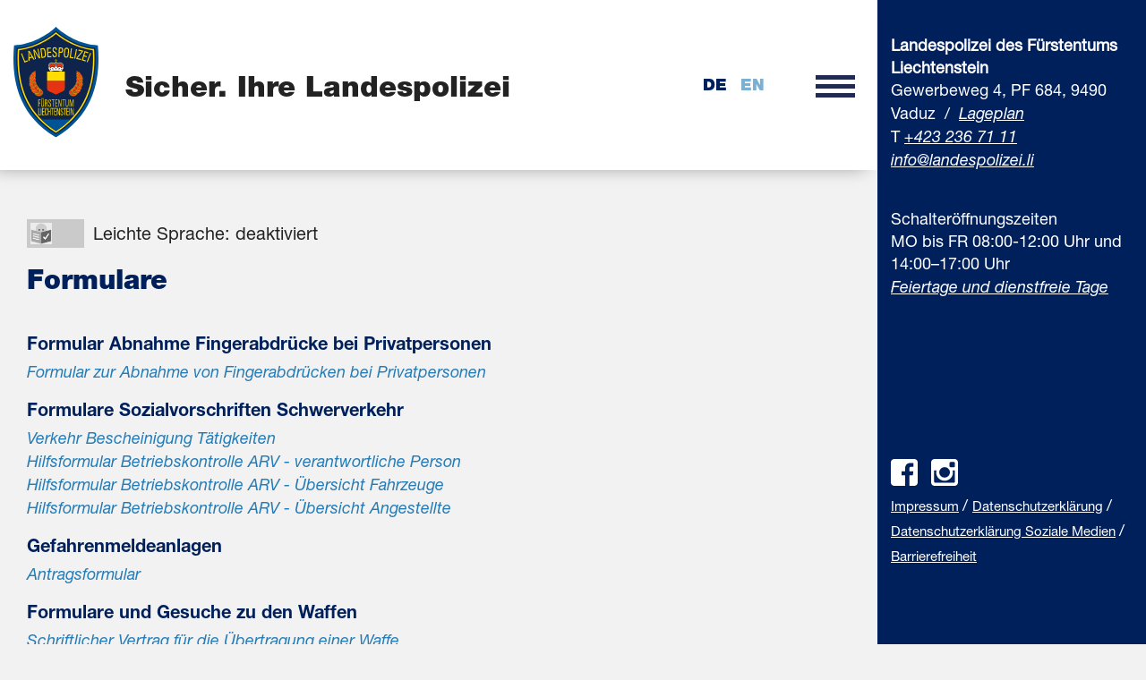

--- FILE ---
content_type: text/html; charset=UTF-8
request_url: https://www.landespolizei.li/informationen/formulare
body_size: 38194
content:
<!doctype html>
<html class="no-js" lang="de" dir="ltr">
<head>
    <meta charset="utf-8">
    <meta http-equiv="x-ua-compatible" content="ie=edge">
    <meta name="viewport" content="width=device-width, initial-scale=1.0, user-scalable=yes">
    

	<meta property="og:site_name" content="Landespolizei des Fürstentums Liechtenstein">
	<meta property="og:locale" content="de_CH">
	<meta property="og:type" content="website">
	<meta property="og:title" content="Formulare">
	<meta property="og:url" content="https://www.landespolizei.li/informationen/formulare">
	
<title>Formulare :: Landespolizei des Fürstentums Liechtenstein</title>

<meta http-equiv="content-type" content="text/html; charset=UTF-8">
<meta name="generator" content="Concrete CMS">
<meta name="msapplication-TileImage" content="https://www.landespolizei.li/application/files/3717/5636/6705/android-icon-144x144.png">
<link rel="shortcut icon" href="https://www.landespolizei.li/application/files/8317/5636/6358/favicon-16x16_1.ico" type="image/x-icon">
<link rel="icon" href="https://www.landespolizei.li/application/files/8317/5636/6358/favicon-16x16_1.ico" type="image/x-icon">
<link rel="apple-touch-icon" href="https://www.landespolizei.li/application/files/2417/5636/6682/apple-icon-57x57.png">
<link rel="canonical" href="https://www.landespolizei.li/informationen/formulare">
<link rel="alternate" hreflang="de-CH" href="https://www.landespolizei.li/informationen/formulare">
<link rel="alternate" hreflang="en-GB" href="https://www.landespolizei.li/en/information-on/forms">
<script type="text/javascript">
    var CCM_DISPATCHER_FILENAME = "/index.php";
    var CCM_CID = 364;
    var CCM_EDIT_MODE = false;
    var CCM_ARRANGE_MODE = false;
    var CCM_IMAGE_PATH = "/concrete/images";
    var CCM_APPLICATION_URL = "https://www.landespolizei.li";
    var CCM_REL = "";
    var CCM_ACTIVE_LOCALE = "de_CH";
    var CCM_USER_REGISTERED = false;
</script>

<style type="text/css" data-area-style-area-handle="Sidebar Text" data-block-style-block-id="2009" data-style-set="61">.ccm-custom-style-container.ccm-custom-style-sidebartext-2009{padding-top:15px}</style><style type="text/css" data-area-style-area-handle="Sidebar Text" data-block-style-block-id="2009" data-style-set="61">.ccm-custom-style-container.ccm-custom-style-sidebartext-2009{padding-top:15px}</style>
<link rel="stylesheet" type="text/css" href="/packages/deepl_assistent/css/deepl-styles.css" />
<script type="text/javascript" src="/concrete/js/jquery.js?ccm_nocache=20f5806bf6d4ca4b8833644e1a8e05f172686cba"></script>
<link href="/concrete/css/fontawesome/all.css?ccm_nocache=20f5806bf6d4ca4b8833644e1a8e05f172686cba" rel="stylesheet" type="text/css" media="all">
<link href="/application/files/cache/css/01bcf902e4f1904f2816a165aefba27c8d18c7e7.css?ccm_nocache=20f5806bf6d4ca4b8833644e1a8e05f172686cba" rel="stylesheet" type="text/css" media="all" data-source="/concrete/css/features/imagery/frontend.css?ccm_nocache=20f5806bf6d4ca4b8833644e1a8e05f172686cba /concrete/css/features/multilingual/frontend.css?ccm_nocache=20f5806bf6d4ca4b8833644e1a8e05f172686cba /concrete/css/features/navigation/frontend.css?ccm_nocache=20f5806bf6d4ca4b8833644e1a8e05f172686cba /application/blocks/easy_language_switcher/view.css?ccm_nocache=20f5806bf6d4ca4b8833644e1a8e05f172686cba /concrete/css/features/social/frontend.css?ccm_nocache=20f5806bf6d4ca4b8833644e1a8e05f172686cba">
<meta name="google-site-verification" content="3MH9kpzVqF6s4a5CyU2Ey84t8FuMmFU1jaGvp3kSxB4" />
<meta name="msvalidate.01" content="93870C4E993A6A94A97E1A3F34F21DDE" />
<link rel="dns-prefetch" href="https://analytics.sitewalk.com/"><meta property ='og:title' content = 'Formulare' /><meta property = 'og:type' content = 'website' /><meta property = 'og:url' content = 'https://www.landespolizei.li/informationen/formulare' /><meta property = 'og:description' content = '' /><meta name='twitter:card' content='summary_large_image' /><meta name='twitter:title' content='Formulare' /><meta name='twitter:description' content='' /><meta property='og:image' content='https://www.landespolizei.li/application/files/cache/thumbnails/landespolizei-sidebar-image-f6b08cc4887c7f05a5d49b04041aec63.jpg' /><meta name='twitter:image' content='https://www.landespolizei.li/application/files/cache/thumbnails/landespolizei-sidebar-image-f6b08cc4887c7f05a5d49b04041aec63.jpg' />	<link rel="preconnect" href="//fast.fonts.net">
	<link rel="dns-prefetch" href="//fast.fonts.net">
	<link rel="preconnect" href="https://fonts.googleapis.com">
	<link rel="dns-prefetch" href="https://fonts.googleapis.com">
    <link rel="stylesheet" href="/application/files/cache/css/sw_default/swSkin.css?ts=1766149525" media="all">

    
</head>


<body class="mac-pc page-id-364 page-name-formulare">

<div class="ccm-page ccm-page-id-364 page-type-page page-template-full">


<div class="swReset">

    <div id="header-wrapper">
        <div id="header-wrapper-inner">
            <div class="row align-middle align-justify">
                <div class="column" style="display: flex; flex-wrap: nowrap; padding-right: 40px;">
                    <div id="logo-wrapper">
                        

    <p><a href="/"><picture><!--[if IE 9]><video style='display: none;'><![endif]--><source srcset="https://www.landespolizei.li/application/files/8215/9583/2984/polizei-logo.svg" media="(min-width: 1200px)" width height="0"><source srcset="https://www.landespolizei.li/application/files/8215/9583/2984/polizei-logo.svg" media="(min-width: 960px)" width height="0"><source srcset="https://www.landespolizei.li/application/files/8215/9583/2984/polizei-logo.svg" width height="0"><!--[if IE 9]></video><![endif]--><img src="https://www.landespolizei.li/application/files/8215/9583/2984/polizei-logo.svg" alt="Liechtensteinische Landespolizei" height="124" width="95"></picture></a></p>

                    </div>
                    <div class="lettering-wrapper">
                        

    <p>Sicher. Ihre Landespolizei</p>

                    </div>
                </div>

				<div id="languages-wrapper" class="column">
                    

    <div class="ccm-block-switch-language-flags">
    		<a href="https://www.landespolizei.li/ccm/frontend/multilingual/switch_language/364/1" title="Deutsch"
		   class="ccm-block-switch-language-active-flag">
            de		</a>
    		<a href="https://www.landespolizei.li/ccm/frontend/multilingual/switch_language/364/492" title="English"
		   class="">
            en		</a>
    </div>
				</div>

                

        <div class="ccm-custom-style-container ccm-custom-style-navigation-233 ccm-block-custom-template-foundation-dropdown show-only-burger"
            >
    

<div class="column">
    <div id="menu-wrapper">
        <ul id="main-navigation" class="dropdown menu align-right" data-dropdown-menu><li class="nav-first"><a href="https://www.landespolizei.li/aktuelles/medienmitteilungen" target="_self" class="nav-first">Aktuelles</a><ul class="menu"><li class="nav-first"><a href="https://www.landespolizei.li/aktuelles/medienmitteilungen" target="_self" class="nav-first">Medienmitteilungen</a></li><li class=""><a href="https://www.landespolizei.li/aktuelles/fahndungen" target="_self" class="">Fahndungen / Vermisste Personen</a></li><li class=""><a href="https://www.landespolizei.li/aktuelles/archiv" target="_self" class="">Archiv</a></li><li class=""><a href="https://www.landespolizei.li/aktuelles/app" target="_self" class="">App Landespolizei</a></li><li class="nav-last"><a href="https://www.landespolizei.li/aktuelles/app-alertswiss" target="_self" class="nav-last">App Alertswiss</a></li></ul></li><li class=""><a href="https://www.landespolizei.li/ueber-uns" target="_self" class="">&Uuml;ber uns</a><ul class="menu"><li class="nav-first"><a href="https://www.landespolizei.li/ueber-uns/vision-und-leitbild" target="_self" class="nav-first">Vision und Leitbild</a></li><li class=""><a href="https://www.landespolizei.li/ueber-uns/verhaltenskodex-landespolizei" target="_self" class="">Verhaltenskodex</a></li><li class=""><a href="https://www.landespolizei.li/ueber-uns/organisation" target="_self" class="">Organisation</a></li><li class=""><a href="https://www.landespolizei.li/ueber-uns/aufgaben" target="_self" class="">Aufgaben</a></li><li class=""><a href="https://www.landespolizei.li/ueber-uns/jahresberichte" target="_self" class="">Jahresberichte</a></li><li class=""><a href="https://www.landespolizei.li/ueber-uns/polizeimuseum" target="_self" class="">Polizeimuseum</a></li><li class=""><a href="https://www.landespolizei.li/ueber-uns/geschichte" target="_self" class="">Geschichte</a></li><li class="nav-last"><a href="https://www.landespolizei.li/ueber-uns/medienbilder" target="_self" class="nav-last">Medienbilder</a></li></ul></li><li class=""><a href="https://www.landespolizei.li/polizeiberuf" target="_self" class="">Polizeiberuf</a><ul class="menu"><li class="nav-first"><a href="https://www.landespolizei.li/polizeiberuf/weg-zur-polizei" target="_self" class="nav-first">Weg zur Polizei</a></li><li class=""><a href="https://www.landespolizei.li/polizeiberuf/sondereinheiten" target="_self" class="">Sondereinheiten</a></li><li class="nav-last"><a href="https://www.landespolizei.li/polizeiberuf/bereitschaftspolizei" target="_self" class="nav-last">Bereitschaftspolizei</a></li></ul></li><li class=""><a href="https://www.landespolizei.li/praevention" target="_self" class="">Pr&auml;vention</a><ul class="menu"><li class="nav-first"><a href="https://www.landespolizei.li/praevention/aktuelle-kampagne" target="_self" class="nav-first">Aktuelle Kampagne</a></li><li class=""><a href="https://www.landespolizei.li/praevention/verkehrspraevention" target="_self" class="">Verkehrspr&auml;vention</a></li><li class=""><a href="https://www.landespolizei.li/praevention/kriminalpraevention" target="_self" class="">Kriminalpr&auml;vention</a></li><li class=""><a href="https://www.landespolizei.li/praevention/gewalt" target="_self" class="">Gewalt</a></li><li class="nav-last"><a href="https://www.landespolizei.li/praevention/broschurenfl-flyer" target="_self" class="nav-last">Brosch&uuml;ren (FL) / Flyer</a></li></ul></li><li class=""><a href="https://www.landespolizei.li/anonymes-hinweisgebersystem" target="_self" class="">Anonymes Hinweisgebersystem</a><ul class="menu"><li class="nav-first nav-last"><a href="https://www.landespolizei.li/anonymes-hinweisgebersystem/weitere-informationen" target="_self" class="nav-first nav-last">Weitere Informationen</a></li></ul></li><li class="nav-path-selected"><a href="https://www.landespolizei.li/informationen/drohnen" target="_self" class="nav-path-selected">Informationen</a><ul class="menu"><li class="nav-first"><a href="https://www.landespolizei.li/informationen/drohnen" target="_self" class="nav-first">Drohnen</a></li><li class=""><a href="https://www.landespolizei.li/informationen/gefahrenmeldeanlagen" target="_self" class="">Gefahrenmeldeanlagen</a></li><li class=""><a href="https://www.landespolizei.li/informationen/sprengstoff-pyrotechnik" target="_self" class="">Sprengstoff / Pyrotechnik</a></li><li class=""><a href="https://www.landespolizei.li/informationen/waffen" target="_self" class="">Waffen</a></li><li class="nav-selected nav-path-selected"><a href="https://www.landespolizei.li/informationen/formulare" target="_self" class="nav-selected nav-path-selected">Formulare</a></li><li class=""><a href="https://www.landespolizei.li/informationen/datenschutz" target="_self" class="">Datenschutz</a></li><li class=""><a href="https://www.landespolizei.li/informationen/schengen-dublin" target="_self" class="">Schengen/Dublin</a></li><li class=""><a href="https://www.landespolizei.li/informationen/eu-fonds" target="_self" class="">Schengen-Fonds</a></li><li class="nav-last"><a href="https://www.landespolizei.li/informationen/videoueberwachung" target="_self" class="nav-last">Video&uuml;berwachung</a></li></ul></li><li class=""><a href="https://www.landespolizei.li/adressen/landespolizei" target="_self" class="">Adressen</a><ul class="menu"><li class="nav-first"><a href="https://www.landespolizei.li/adressen/landespolizei" target="_self" class="nav-first">Landespolizei</a></li><li class=""><a href="https://www.landespolizei.li/adressen/gemeindepolizei" target="_self" class="">Gemeindepolizei</a></li><li class="nav-last"><a href="https://www.landespolizei.li/adressen/rettungsorganisationen" target="_self" class="nav-last">Rettungs- und Hilfsorganisationen</a></li></ul></li><li class=""><a href="https://www.landespolizei.li/notrufnummern" target="_self" class="">Notrufnummern</a></li><li class=""><a href="https://www.landespolizei.li/radar" target="_self" class="">Radar</a></li><li class="nav-last"><a href="https://www.landespolizei.li/kontakt" target="_self" class="nav-last">Kontakt</a></li></ul>    </div>

</div>

<div id="burger-wrapper" data-toggle="offCanvas" role="button" aria-label="Open menu" tabindex="0">
</div>



    </div>
            </div>
        </div>
    </div>
            <div id="fake-header-wrapper"></div>
        <div class="off-canvas-wrapper">
        <div class="off-canvas position-left" id="offCanvas" data-off-canvas data-transition="overlap">
            <div class="close-button show-for-small-only" aria-label="Close menu" data-open>
            </div>
            <div class="row" style="max-width: 100%; width: 100%;">
                <div class="columns medium-12">
                    

    
<ul id="responsive-menu-393" class="vertical menu responsive-menu" data-accordion-menu data-multi-open="false" data-close-on-click="false" data-close-on-click-inside="false"><li class="nav-first nav-dropdown"><a href="https://www.landespolizei.li/aktuelles/medienmitteilungen" target="_self" class=" nav-first nav-dropdown" tabindex="-1"><span aria-hidden="true" class="overlay-link"></span> Aktuelles<span class='accordion-icon'><img src='/application/themes/sw_default/media/menu-arrow.svg' alt='Menu Arrow Icon'></span></a><ul class="menu vertical"><li class="nav-first"><a href="https://www.landespolizei.li/aktuelles/medienmitteilungen" target="_self" class=" nav-first" tabindex="-1"><span aria-hidden="true" class="overlay-link"></span> Medienmitteilungen</a></li><li class=""><a href="https://www.landespolizei.li/aktuelles/fahndungen" target="_self" class=" " tabindex="-1"><span aria-hidden="true" class="overlay-link"></span> Fahndungen / Vermisste Personen</a></li><li class=""><a href="https://www.landespolizei.li/aktuelles/archiv" target="_self" class=" " tabindex="-1"><span aria-hidden="true" class="overlay-link"></span> Archiv</a></li><li class=""><a href="https://www.landespolizei.li/aktuelles/app" target="_self" class=" " tabindex="-1"><span aria-hidden="true" class="overlay-link"></span> App Landespolizei</a></li><li class="nav-last"><a href="https://www.landespolizei.li/aktuelles/app-alertswiss" target="_self" class=" nav-last" tabindex="-1"><span aria-hidden="true" class="overlay-link"></span> App Alertswiss</a></li></ul></li><li class="nav-dropdown"><a href="https://www.landespolizei.li/ueber-uns" target="_self" class=" nav-dropdown" tabindex="-1"><span aria-hidden="true" class="overlay-link"></span> &Uuml;ber uns<span class='accordion-icon'><img src='/application/themes/sw_default/media/menu-arrow.svg' alt='Menu Arrow Icon'></span></a><ul class="menu vertical"><li class="nav-first"><a href="https://www.landespolizei.li/ueber-uns/vision-und-leitbild" target="_self" class=" nav-first" tabindex="-1"><span aria-hidden="true" class="overlay-link"></span> Vision und Leitbild</a></li><li class=""><a href="https://www.landespolizei.li/ueber-uns/verhaltenskodex-landespolizei" target="_self" class=" " tabindex="-1"><span aria-hidden="true" class="overlay-link"></span> Verhaltenskodex</a></li><li class=""><a href="https://www.landespolizei.li/ueber-uns/organisation" target="_self" class=" " tabindex="-1"><span aria-hidden="true" class="overlay-link"></span> Organisation</a></li><li class=""><a href="https://www.landespolizei.li/ueber-uns/aufgaben" target="_self" class=" " tabindex="-1"><span aria-hidden="true" class="overlay-link"></span> Aufgaben</a></li><li class=""><a href="https://www.landespolizei.li/ueber-uns/jahresberichte" target="_self" class=" " tabindex="-1"><span aria-hidden="true" class="overlay-link"></span> Jahresberichte</a></li><li class=""><a href="https://www.landespolizei.li/ueber-uns/polizeimuseum" target="_self" class=" " tabindex="-1"><span aria-hidden="true" class="overlay-link"></span> Polizeimuseum</a></li><li class=""><a href="https://www.landespolizei.li/ueber-uns/geschichte" target="_self" class=" " tabindex="-1"><span aria-hidden="true" class="overlay-link"></span> Geschichte</a></li><li class="nav-last"><a href="https://www.landespolizei.li/ueber-uns/medienbilder" target="_self" class=" nav-last" tabindex="-1"><span aria-hidden="true" class="overlay-link"></span> Medienbilder</a></li></ul></li><li class="nav-dropdown"><a href="https://www.landespolizei.li/polizeiberuf" target="_self" class=" nav-dropdown" tabindex="-1"><span aria-hidden="true" class="overlay-link"></span> Polizeiberuf<span class='accordion-icon'><img src='/application/themes/sw_default/media/menu-arrow.svg' alt='Menu Arrow Icon'></span></a><ul class="menu vertical"><li class="nav-first"><a href="https://www.landespolizei.li/polizeiberuf/weg-zur-polizei" target="_self" class=" nav-first" tabindex="-1"><span aria-hidden="true" class="overlay-link"></span> Weg zur Polizei</a></li><li class=""><a href="https://www.landespolizei.li/polizeiberuf/sondereinheiten" target="_self" class=" " tabindex="-1"><span aria-hidden="true" class="overlay-link"></span> Sondereinheiten</a></li><li class="nav-last"><a href="https://www.landespolizei.li/polizeiberuf/bereitschaftspolizei" target="_self" class=" nav-last" tabindex="-1"><span aria-hidden="true" class="overlay-link"></span> Bereitschaftspolizei</a></li></ul></li><li class="nav-dropdown"><a href="https://www.landespolizei.li/praevention" target="_self" class=" nav-dropdown" tabindex="-1"><span aria-hidden="true" class="overlay-link"></span> Pr&auml;vention<span class='accordion-icon'><img src='/application/themes/sw_default/media/menu-arrow.svg' alt='Menu Arrow Icon'></span></a><ul class="menu vertical"><li class="nav-first"><a href="https://www.landespolizei.li/praevention/aktuelle-kampagne" target="_self" class=" nav-first" tabindex="-1"><span aria-hidden="true" class="overlay-link"></span> Aktuelle Kampagne</a></li><li class=""><a href="https://www.landespolizei.li/praevention/verkehrspraevention" target="_self" class=" " tabindex="-1"><span aria-hidden="true" class="overlay-link"></span> Verkehrspr&auml;vention</a></li><li class=""><a href="https://www.landespolizei.li/praevention/kriminalpraevention" target="_self" class=" " tabindex="-1"><span aria-hidden="true" class="overlay-link"></span> Kriminalpr&auml;vention</a></li><li class=""><a href="https://www.landespolizei.li/praevention/gewalt" target="_self" class=" " tabindex="-1"><span aria-hidden="true" class="overlay-link"></span> Gewalt</a></li><li class="nav-last"><a href="https://www.landespolizei.li/praevention/broschurenfl-flyer" target="_self" class=" nav-last" tabindex="-1"><span aria-hidden="true" class="overlay-link"></span> Brosch&uuml;ren (FL) / Flyer</a></li></ul></li><li class="nav-dropdown"><a href="https://www.landespolizei.li/anonymes-hinweisgebersystem" target="_self" class=" nav-dropdown" tabindex="-1"><span aria-hidden="true" class="overlay-link"></span> Anonymes Hinweisgebersystem<span class='accordion-icon'><img src='/application/themes/sw_default/media/menu-arrow.svg' alt='Menu Arrow Icon'></span></a><ul class="menu vertical"><li class="nav-first nav-last"><a href="https://www.landespolizei.li/anonymes-hinweisgebersystem/weitere-informationen" target="_self" class=" nav-first nav-last" tabindex="-1"><span aria-hidden="true" class="overlay-link"></span> Weitere Informationen</a></li></ul></li><li class="nav-path-selected nav-dropdown"><a href="https://www.landespolizei.li/informationen/drohnen" target="_self" class=" nav-path-selected nav-dropdown" tabindex="-1"><span aria-hidden="true" class="overlay-link"></span> Informationen<span class='accordion-icon'><img src='/application/themes/sw_default/media/menu-arrow.svg' alt='Menu Arrow Icon'></span></a><ul class="menu vertical"><li class="nav-first"><a href="https://www.landespolizei.li/informationen/drohnen" target="_self" class=" nav-first" tabindex="-1"><span aria-hidden="true" class="overlay-link"></span> Drohnen</a></li><li class=""><a href="https://www.landespolizei.li/informationen/gefahrenmeldeanlagen" target="_self" class=" " tabindex="-1"><span aria-hidden="true" class="overlay-link"></span> Gefahrenmeldeanlagen</a></li><li class=""><a href="https://www.landespolizei.li/informationen/sprengstoff-pyrotechnik" target="_self" class=" " tabindex="-1"><span aria-hidden="true" class="overlay-link"></span> Sprengstoff / Pyrotechnik</a></li><li class=""><a href="https://www.landespolizei.li/informationen/waffen" target="_self" class=" " tabindex="-1"><span aria-hidden="true" class="overlay-link"></span> Waffen</a></li><li class="nav-selected nav-path-selected"><a href="https://www.landespolizei.li/informationen/formulare" target="_self" class=" nav-selected nav-path-selected" tabindex="-1"><span aria-hidden="true" class="overlay-link"></span> Formulare</a></li><li class=""><a href="https://www.landespolizei.li/informationen/datenschutz" target="_self" class=" " tabindex="-1"><span aria-hidden="true" class="overlay-link"></span> Datenschutz</a></li><li class=""><a href="https://www.landespolizei.li/informationen/schengen-dublin" target="_self" class=" " tabindex="-1"><span aria-hidden="true" class="overlay-link"></span> Schengen/Dublin</a></li><li class=""><a href="https://www.landespolizei.li/informationen/eu-fonds" target="_self" class=" " tabindex="-1"><span aria-hidden="true" class="overlay-link"></span> Schengen-Fonds</a></li><li class="nav-last"><a href="https://www.landespolizei.li/informationen/videoueberwachung" target="_self" class=" nav-last" tabindex="-1"><span aria-hidden="true" class="overlay-link"></span> Video&uuml;berwachung</a></li></ul></li><li class="nav-dropdown"><a href="https://www.landespolizei.li/adressen/landespolizei" target="_self" class=" nav-dropdown" tabindex="-1"><span aria-hidden="true" class="overlay-link"></span> Adressen<span class='accordion-icon'><img src='/application/themes/sw_default/media/menu-arrow.svg' alt='Menu Arrow Icon'></span></a><ul class="menu vertical"><li class="nav-first"><a href="https://www.landespolizei.li/adressen/landespolizei" target="_self" class=" nav-first" tabindex="-1"><span aria-hidden="true" class="overlay-link"></span> Landespolizei</a></li><li class=""><a href="https://www.landespolizei.li/adressen/gemeindepolizei" target="_self" class=" " tabindex="-1"><span aria-hidden="true" class="overlay-link"></span> Gemeindepolizei</a></li><li class="nav-last"><a href="https://www.landespolizei.li/adressen/rettungsorganisationen" target="_self" class=" nav-last" tabindex="-1"><span aria-hidden="true" class="overlay-link"></span> Rettungs- und Hilfsorganisationen</a></li></ul></li><li class=""><a href="https://www.landespolizei.li/notrufnummern" target="_self" class=" " tabindex="-1"><span aria-hidden="true" class="overlay-link"></span> Notrufnummern</a></li><li class=""><a href="https://www.landespolizei.li/radar" target="_self" class=" " tabindex="-1"><span aria-hidden="true" class="overlay-link"></span> Radar</a></li><li class="nav-last"><a href="https://www.landespolizei.li/kontakt" target="_self" class=" nav-last" tabindex="-1"><span aria-hidden="true" class="overlay-link"></span> Kontakt</a></li></ul>
                    <div class="columns off-canvas-footer show-for-small-only">
                        

<div class="row medium-unstack"><div class="medium-12 columns">    <ul class="nav"><li class=""><a href="https://www.landespolizei.li/impressum" target="_self" class="">Impressum</a></li><li class=""><a href="https://www.landespolizei.li/footernavigation/datenschutz" target="_self" class="">Datenschutzerkl&auml;rung</a></li><li class=""><a href="https://www.landespolizei.li/footernavigation/datenschutzerklaerung-soziale-medien" target="_self" class="">Datenschutzerkl&auml;rung Soziale Medien</a></li><li class=""><a href="https://www.landespolizei.li/footernavigation/barrierefreiheit" target="_self" class="">Barrierefreiheit</a></li></ul>
</div></div>                    </div>
                </div>
            </div>
        </div>

        <div class="off-canvas-content" data-off-canvas-content>
            <div class="all-except-footer"> <!-- this div is closed on footer element -->

                                <div id="plain-language" class="">
                    <div class="column full-container">
                        

<div class="row medium-unstack"><div class="medium-12 columns">    
<div id="easy-language-switcher-1217" class="easy-language-switcher">
	<div class="switch">
		<input class="switch-input" type="checkbox"
			   id="exampleSwitch1217"
			   name="exampleSwitch1217" >
		<label class="switch-paddle" for="exampleSwitch1217">
			<span class="show-for-sr">Leichte Sprache: deaktiviert</span>
		</label>
	</div>
	<div class="switch-label">
		Leichte Sprache: deaktiviert	</div>

	<script type="text/javascript">
        $(function () {
            $('#easy-language-switcher-1217 .switch-input').change(function (e) {
                e.preventDefault();
                if ($(this).is(':checked')) {
                    window.location.href = 'https://www.landespolizei.li/informationen/formulare/show_easy_content/1217';
                } else {
                    window.location.href = 'https://www.landespolizei.li/informationen/formulare/show_regular_content/1217';
                }
            })
        });
	</script>

</div>



</div></div>                    </div>
                </div>

<main>
	<div id="main-wrapper" class="hyphenate">
		<div class="column full-container" style="margin: 0 auto;">
			

<div class="row medium-unstack"><div class="medium-12 columns">    <div class="row medium-unstack"><div class="columns medium-12"></div></div>
</div></div>		</div>
		<div class="column" style="margin: 0 auto;">
			

<div class="row medium-unstack"><div class="medium-12 columns">    <h1  class="ccm-block-page-title page-title">Formulare</h1>
</div></div>

<div class="row medium-unstack"><div class="medium-12 columns">    <h2>Formular Abnahme Fingerabdr&uuml;cke bei Privatpersonen</h2>

<h2><a href="/download_file/view/115">Formular zur Abnahme von Fingerabdr&uuml;cken bei Privatpersonen</a><br />
<br />
Formulare Sozialvorschriften Schwerverkehr</h2>

<h2><a href="/download_file/view/118" target="_blank">Verkehr Bescheinigung T&auml;tigkeiten</a><br />
<a href="/download_file/view/119" target="_blank">Hilfsformular Betriebskontrolle ARV - verantwortliche Person</a><br />
<a href="/download_file/view/117" target="_blank">Hilfsformular Betriebskontrolle ARV - &Uuml;bersicht Fahrzeuge</a><br />
<a href="/download_file/view/116">Hilfsformular Betriebskontrolle ARV - &Uuml;bersicht Angestellte</a><br />
<br />
Gefahrenmeldeanlagen</h2>

<h2><a href="https://www.landespolizei.li/download_file/view/114/364" target="_blank">Antragsformular</a><br />
<br />
Formulare und Gesuche zu den Waffen</h2>

<p><a href="/download_file/view/136" target="_blank">Schriftlicher Vertrag f&uuml;r die &Uuml;bertragung einer Waffe</a><br />
<a href="/download_file/view/134" target="_blank">Gesuch Waffenerwerbsschein</a><br />
<a href="/download_file/view/130" target="_blank">Gesuch Waffentragbewilligung</a><br />
<a href="/download_file/view/128" target="_blank">Gesuch Ausnahmebewilligung f&uuml;r bestimmte Staatsangeh&ouml;rige</a><br />
<a href="/download_file/view/133" target="_blank">Gesuch Ausnahmebewilligung f&uuml;r eine verbotene Waffe und verbotenes Waffenzubeh&ouml;r</a><br />
<a href="/download_file/view/131" target="_blank">Gesuch Europ&auml;ischer Feuerwaffenpass</a><br />
<a href="/download_file/view/132" target="_blank">Gesuch Begleitschein</a><br />
<a href="/download_file/view/135" target="_blank">Formular Nachmeldung Waffen</a><br />
<a href="/download_file/view/129" target="_blank">Formular zur Einfuhr von Waffen aus CH nach FL</a></p>

<h2><br />
Formulare und Gesuche zu Sprengstoff / Pyrotechnik</h2>

<p><a href="/download_file/view/125" target="_blank">Merkblatt zur Verkaufsbewilligung</a><br />
<a href="/download_file/view/123" target="_blank">Gesuch f&uuml;r den Verkauf von Feuerwerksk&ouml;rpern der Kategorie F2 und F3 im Detailhandel</a><br />
<a href="/download_file/view/122" target="_blank">Gesuch Erwerbsschein Pyrotechnik</a><br />
<a href="/download_file/view/124" target="_blank">Gesuch Erwerbsschein Sprengmittel</a></p>

<p>&nbsp;</p>

</div></div>		</div>
	</div>
			<div class="column breadcrumb" style="margin: 0 auto;">
			

<div class="row medium-unstack"><div class="medium-12 columns">    


<ul class="breadcrumbs align-right">
    <li class="parent-link ">
                                    <span class="parent-link-inactive">Informationen</span>
                        </li>


<li class="nav-first"><a href="https://www.landespolizei.li/informationen/drohnen" target="_self" class="nav-first">Drohnen</a></li><li class=""><a href="https://www.landespolizei.li/informationen/gefahrenmeldeanlagen" target="_self" class="">Gefahrenmeldeanlagen</a></li><li class=""><a href="https://www.landespolizei.li/informationen/sprengstoff-pyrotechnik" target="_self" class="">Sprengstoff / Pyrotechnik</a></li><li class=""><a href="https://www.landespolizei.li/informationen/waffen" target="_self" class="">Waffen</a></li><li class="nav-selected nav-path-selected"><a href="https://www.landespolizei.li/informationen/formulare" target="_self" class="nav-selected nav-path-selected">Formulare</a></li><li class=""><a href="https://www.landespolizei.li/informationen/datenschutz" target="_self" class="">Datenschutz</a></li><li class=""><a href="https://www.landespolizei.li/informationen/schengen-dublin" target="_self" class="">Schengen/Dublin</a></li><li class=""><a href="https://www.landespolizei.li/informationen/eu-fonds" target="_self" class="">Schengen-Fonds</a></li><li class="nav-last"><a href="https://www.landespolizei.li/informationen/videoueberwachung" target="_self" class="nav-last">Video&uuml;berwachung</a></li></ul>





</div></div>		</div>
	</main>
<div class="sidebar">
	<div class="sidebar-inner-wrapper">
		<div class="sidebar-image" style="background-image: url(https://www.landespolizei.li/application/files/cache/thumbnails/landespolizei-sidebar-image-44c9cf9a9c7a36fad5aa62b955362a08.jpg)">
		</div>
		<div class="text-wrapper">
			<div class="sidebar-text">
				

<div class="row medium-unstack"><div class="medium-12 columns">        <div class="ccm-custom-style-container ccm-custom-style-sidebartext-2009"
            >
    <p><strong>Landespolizei des F&uuml;rstentums Liechtenstein</strong><br />
Gewerbeweg 4, PF 684, 9490 Vaduz&nbsp; /&nbsp;&nbsp;<a href="/kontakt">Lageplan</a><br />
T <a href="tel:+4232367111">+423 236 71 11</a><br />
<a class="obfuscated-link" href="#MAIL:&#105;&#110;&#102;&#111;&#40;&#97;&#116;&#41;&#108;&#97;&#110;&#100;&#101;&#115;&#112;&#111;&#108;&#105;&#122;&#101;&#105;&#46;&#108;&#105;"><span class="obfuscated-link-text">&#105;&#110;&#102;&#111;&#40;&#97;&#116;&#41;&#108;&#97;&#110;&#100;&#101;&#115;&#112;&#111;&#108;&#105;&#122;&#101;&#105;&#46;&#108;&#105;</span></a></p>

<p><br />
Schalter&ouml;ffnungszeiten<br />
MO bis FR&nbsp;08:00-12:00 Uhr und 14:00&ndash;17:00 Uhr<br />
<a href="https://www.llv.li/serviceportal2/amtsstellen/amt-fuer-personal-und-organisation/feiertage-und-dienstfreie-tage-llv.pdf" target="_blank">Feiertage und dienstfreie Tage</a></p>

<p>&nbsp;</p>

<p>&nbsp;</p>

<p>&nbsp;</p>

<p>&nbsp;</p>

</div></div>    </div>


<div class="row medium-unstack"><div class="medium-12 columns">    
<div id="ccm-block-social-links423" class="ccm-block-social-links">
    <ul class="list-inline">
                <li class="list-inline-item">
                <a target="_blank" rel="noopener noreferrer" href="https://www.facebook.com/LapoFL"
                    aria-label="Polizei Facebook"><i class="fa-fa-polizei-facebook" aria-hidden="true" title="Polizei Facebook"></i></a>
            </li>
                    <li class="list-inline-item">
                <a target="_blank" rel="noopener noreferrer" href="https://www.instagram.com/landespolizei_fl/"
                    aria-label="Polizei Instagram"><i class="fa-fa-polizei-instagram" aria-hidden="true" title="Polizei Instagram"></i></a>
            </li>
            </ul>
</div>

</div></div>			</div>
			<div class="sidebar-footer">
				

<div class="row medium-unstack"><div class="medium-12 columns">        <div class="ccm-custom-style-container ccm-custom-style-sidebarfooter-906 sidebar-nav"
            >
    <ul class="nav"><li class=""><a href="https://www.landespolizei.li/impressum" target="_self" class="">Impressum</a></li><li class=""><a href="https://www.landespolizei.li/footernavigation/datenschutz" target="_self" class="">Datenschutzerkl&auml;rung</a></li><li class=""><a href="https://www.landespolizei.li/footernavigation/datenschutzerklaerung-soziale-medien" target="_self" class="">Datenschutzerkl&auml;rung Soziale Medien</a></li><li class=""><a href="https://www.landespolizei.li/footernavigation/barrierefreiheit" target="_self" class="">Barrierefreiheit</a></li></ul>
</div></div>    </div>
			</div>
		</div>
	</div>
</div>
</div> <!--this is the enclosure of .all-except-footer div in header element-->


<div id="footer-wrapper">
    <div class="row">
        

        <div class="ccm-custom-style-container ccm-custom-style-sidebartext-2009"
            >
    <p><strong>Landespolizei des F&uuml;rstentums Liechtenstein</strong><br />
Gewerbeweg 4, PF 684, 9490 Vaduz&nbsp; /&nbsp;&nbsp;<a href="/kontakt">Lageplan</a><br />
T <a href="tel:+4232367111">+423 236 71 11</a><br />
<a class="obfuscated-link" href="#MAIL:&#105;&#110;&#102;&#111;&#40;&#97;&#116;&#41;&#108;&#97;&#110;&#100;&#101;&#115;&#112;&#111;&#108;&#105;&#122;&#101;&#105;&#46;&#108;&#105;"><span class="obfuscated-link-text">&#105;&#110;&#102;&#111;&#40;&#97;&#116;&#41;&#108;&#97;&#110;&#100;&#101;&#115;&#112;&#111;&#108;&#105;&#122;&#101;&#105;&#46;&#108;&#105;</span></a></p>

<p><br />
Schalter&ouml;ffnungszeiten<br />
MO bis FR&nbsp;08:00-12:00 Uhr und 14:00&ndash;17:00 Uhr<br />
<a href="https://www.llv.li/serviceportal2/amtsstellen/amt-fuer-personal-und-organisation/feiertage-und-dienstfreie-tage-llv.pdf" target="_blank">Feiertage und dienstfreie Tage</a></p>

<p>&nbsp;</p>

<p>&nbsp;</p>

<p>&nbsp;</p>

<p>&nbsp;</p>

    </div>


    
<div id="ccm-block-social-links423" class="ccm-block-social-links">
    <ul class="list-inline">
                <li class="list-inline-item">
                <a target="_blank" rel="noopener noreferrer" href="https://www.facebook.com/LapoFL"
                    aria-label="Polizei Facebook"><i class="fa-fa-polizei-facebook" aria-hidden="true" title="Polizei Facebook"></i></a>
            </li>
                    <li class="list-inline-item">
                <a target="_blank" rel="noopener noreferrer" href="https://www.instagram.com/landespolizei_fl/"
                    aria-label="Polizei Instagram"><i class="fa-fa-polizei-instagram" aria-hidden="true" title="Polizei Instagram"></i></a>
            </li>
            </ul>
</div>


        

        <div class="ccm-custom-style-container ccm-custom-style-sidebarfooter-906 sidebar-nav"
            >
    <ul class="nav"><li class=""><a href="https://www.landespolizei.li/impressum" target="_self" class="">Impressum</a></li><li class=""><a href="https://www.landespolizei.li/footernavigation/datenschutz" target="_self" class="">Datenschutzerkl&auml;rung</a></li><li class=""><a href="https://www.landespolizei.li/footernavigation/datenschutzerklaerung-soziale-medien" target="_self" class="">Datenschutzerkl&auml;rung Soziale Medien</a></li><li class=""><a href="https://www.landespolizei.li/footernavigation/barrierefreiheit" target="_self" class="">Barrierefreiheit</a></li></ul>
    </div>
    </div>
    <div class="row align-center ">

        
            </div>
</div>

<div id="scroll-to-top" class="scroll-to-top-js">
</div>

</div>
</div>


</div>
</div>

<script type="text/javascript">
 var _paq = _paq || [];
 // tracker methods like "setCustomDimension" should be called before "trackPageView"
 _paq.push(['trackPageView']);
 _paq.push(['enableLinkTracking']);
 (function() {
 var u="https://analytics.sitewalk.com/";
 _paq.push(['setTrackerUrl', u+'piwik.php']);
 _paq.push(['setSiteId', '3']);
 var d=document, g=d.createElement('script'), s=d.getElementsByTagName('script')[0];
 g.type='text/javascript'; g.async=true; g.defer=true; g.src=u+'piwik.js'; s.parentNode.insertBefore(g,s);
 })();
</script><script src="/packages/deepl_assistent/js/deepl.js"></script>
<script type="text/javascript" src="/application/files/cache/js/18b49a7dbbb157b4a493a96b18328a77c7752be5.js?ccm_nocache=20f5806bf6d4ca4b8833644e1a8e05f172686cba" data-source="/packages/automatic_email_obfuscator/js/email_deobfuscator_html.js?ccm_nocache=31599f156d0407640a2414d7e34a20e40375cf99 /application/js/foundation.min.js?ccm_nocache=20f5806bf6d4ca4b8833644e1a8e05f172686cba /concrete/js/features/imagery/frontend.js?ccm_nocache=20f5806bf6d4ca4b8833644e1a8e05f172686cba /concrete/js/features/multilingual/frontend.js?ccm_nocache=20f5806bf6d4ca4b8833644e1a8e05f172686cba /concrete/js/features/navigation/frontend.js?ccm_nocache=20f5806bf6d4ca4b8833644e1a8e05f172686cba"></script>
<script src="/application/themes/sw_default/js/app.js"></script>
<script async src="/application/themes/sw_default/js/Hyphenator.js" type="text/javascript"></script>



</body>
</html>


--- FILE ---
content_type: text/css
request_url: https://www.landespolizei.li/packages/deepl_assistent/css/deepl-styles.css
body_size: -191
content:

.deepl-btn {
  height: 100%;
  display: flex !important;column-gap: 5px;
  align-items: center;
}

--- FILE ---
content_type: image/svg+xml
request_url: https://www.landespolizei.li/application/themes/sw_default/media/menu-arrow.svg
body_size: -5
content:
<svg xmlns="http://www.w3.org/2000/svg" viewBox="0 0 20.16 11.03"><defs><style>.cls-1{fill:#a0a0a0;}</style></defs><title>Element 1</title><g id="Ebene_2" data-name="Ebene 2"><g id="Ebene_1-2" data-name="Ebene 1"><polygon class="cls-1" points="19.21 0 10.08 9.13 0.95 0 0 0.95 10.08 11.03 20.16 0.95 19.21 0"/></g></g></svg>

--- FILE ---
content_type: image/svg+xml
request_url: https://www.landespolizei.li/application/files/8215/9583/2984/polizei-logo.svg
body_size: 22197
content:
<?xml version="1.0"?>
<svg xmlns="http://www.w3.org/2000/svg" viewBox="0 0 229.88 298.55"><defs><style>.cls-1{fill:#005496;}.cls-2{fill:#0f244c;}.cls-3{fill:#1d1d1b;}.cls-13,.cls-4,.cls-6{fill:#fd0;}.cls-5{fill:#fff;}.cls-13,.cls-6,.cls-7{stroke:#1d1d1b;}.cls-6,.cls-7{stroke-width:0.32px;}.cls-10,.cls-7,.cls-9{fill:#e63312;}.cls-11,.cls-12,.cls-8{fill:none;}.cls-10,.cls-11,.cls-12{stroke:#fd0;}.cls-10{stroke-miterlimit:3;}.cls-10,.cls-12{stroke-width:0.68px;}.cls-11,.cls-12{stroke-miterlimit:7;}.cls-11{stroke-width:0.5px;}.cls-13{stroke-width:0.33px;}</style></defs><g id="Ebene_2" data-name="Ebene 2"><g id="Ebene_1-2" data-name="Ebene 1"><path class="cls-1" d="M115.1.16c22,21.45,65.83,48.16,113.13,49.78,6.35,73.5-.66,182-113.18,248.55l-.11.06-.13-.07C2.31,231.93-4.7,123.44,1.65,49.94,49,48.32,92.76,21.61,114.78.15l.16-.15Z"/><path class="cls-2" d="M114.94,10.23C138,30.68,177.7,53.43,221.17,57c.76,10.63,1.14,20.05,1.14,28.74,0,93-35.12,159.77-107.37,204C42.69,245.47,7.56,178.72,7.56,85.7,7.56,77,7.94,67.59,8.71,57,52.17,53.43,91.88,30.68,114.94,10.23Z"/><path class="cls-3" d="M139.38,163.16V121.64a1.74,1.74,0,0,1,.41-1.28H130.3a3.59,3.59,0,0,0,1.49-1.48c.18-.3,1.14-2.11,2.07-3.86l1.45-2.7a2,2,0,0,1,1.48-1c.61,0,.53-.51.23-.73l-.05,0a9,9,0,0,0-2.7-1.56,1.42,1.42,0,0,0,.74-1.24,1.4,1.4,0,0,0-.38-.92,1.38,1.38,0,0,0,.34-2.45,1.4,1.4,0,0,0,.66-1.17,1.43,1.43,0,0,0-1-1.33,1.4,1.4,0,0,0-1.07-2.32h0a1.28,1.28,0,0,0,.1-.43,1.43,1.43,0,0,0-1.42-1.43,1.38,1.38,0,0,0-.49.1,1.41,1.41,0,0,0-1.42-1.39,1.39,1.39,0,0,0-.85.31,1.43,1.43,0,0,0-1.34-1,1.4,1.4,0,0,0-1.09.53,1.39,1.39,0,0,0-2.41,0,1.39,1.39,0,0,0-2.38.31A1.36,1.36,0,0,0,120,97a1.35,1.35,0,0,0-2.26.49,1.28,1.28,0,0,0-.86-.36h-.11a2.23,2.23,0,0,0-1.81-3.53,2.24,2.24,0,0,0-2.24,2.23,2.16,2.16,0,0,0,.43,1.3H113a1.28,1.28,0,0,0-.86.36,1.42,1.42,0,0,0-1.3-.91,1.43,1.43,0,0,0-1,.42,1.36,1.36,0,0,0-2.27-.45,1.4,1.4,0,0,0-1.28-.85,1.43,1.43,0,0,0-1.1.54,1.39,1.39,0,0,0-2.41,0,1.38,1.38,0,0,0-2.42.47,1.4,1.4,0,0,0-2.28,1.08,1.38,1.38,0,0,0-.49-.1,1.43,1.43,0,0,0-1.42,1.43,1.28,1.28,0,0,0,.1.43h0a1.4,1.4,0,0,0-1.08,2.32,1.42,1.42,0,0,0-1,1.33,1.39,1.39,0,0,0,.65,1.17,1.39,1.39,0,0,0,.34,2.45,1.39,1.39,0,0,0-.37.92A1.41,1.41,0,0,0,95.6,109a9,9,0,0,0-2.7,1.56l-.05,0c-.3.22-.38.69.23.73a2,2,0,0,1,1.49,1L96,115c.93,1.75,1.89,3.56,2.07,3.86a3.59,3.59,0,0,0,1.49,1.48H90.08a1.74,1.74,0,0,1,.41,1.28V163.8c0,4.06,0,7.89,4.76,10.3l18.23,8.42a3.92,3.92,0,0,1,1.46,1,3.53,3.53,0,0,1,1.49-1l18.18-8.42c4.8-2.41,4.79-6.24,4.77-10.3Z"/><path class="cls-4" d="M113.76,15.69l-.64.53C102.58,25,64.29,53.88,14.3,59.73L11.93,60l-.15,2.38C11.24,71.16,11,78.79,11,85.7c0,90.27,33.51,155.37,102.44,199l1.53,1,1.53-1C185.4,241.07,218.91,176,218.91,85.7c0-6.93-.27-14.55-.82-23.31L218,60l-2.37-.28c-50-5.85-88.28-34.78-98.82-43.51l-1.82-1.5Zm1.18,3.83c11.33,9.29,49.58,37.72,99.49,43.79.52,8.38.77,15.73.77,22.39,0,88.7-32.81,152.67-100.26,195.57C47.49,238.36,14.68,174.39,14.68,85.7c0-6.65.25-14,.77-22.39C65.35,57.24,103.6,28.81,114.94,19.52Z"/><path class="cls-1" d="M154.4,249.89a230.12,230.12,0,0,1-39.47,31.38,230.33,230.33,0,0,1-39.49-31.39Z"/><path class="cls-4" d="M67.19,215.63V196.41h5.93v1.73H68.71v6.56h4.17v1.72H68.71v9.21Z"/><path class="cls-4" d="M78,195.18H76.44v-2.79H78Zm2.91,0H79.36v-2.79h1.51Z"/><path class="cls-4" d="M86.85,206.41v9.22H85.33V196.41h4.13c2.12,0,2.84,2.4,2.84,4.8s-.76,4-2.16,4.41v0c1.36.34,1.84,1.1,1.92,4.92,0,.84.2,3.85.44,5H90.9c-.44-1.32-.32-4.23-.44-6.77-.16-2.37-1.32-2.45-1.84-2.45Zm0-1.73h2.29c1.08,0,1.6-1.54,1.6-3.19,0-1.4-.44-3.34-1.6-3.34H86.85Z"/><path class="cls-4" d="M96,209.91v.56c0,2.61.61,3.89,2,3.89,1.2,0,2.12-1.28,2.12-3.59,0-4.8-5.36-4.07-5.36-9.86,0-3.6,1.52-4.91,3.52-4.91,2.16,0,3.41,1.72,3.29,5.6h-1.5c0-2.08-.2-4.12-1.86-4.12-1.31,0-1.89,1.32-1.89,3.82,0,4.06,5.48,4,5.48,9.49,0,4.07-2.22,5.23-3.84,5.23-3.52,0-3.52-4.28-3.48-6.11Z"/><path class="cls-4" d="M111,196.41v1.73h-3.12v17.49H106.4V198.14h-3.13v-1.73Z"/><path class="cls-4" d="M112.93,215.63V196.41h6.12v1.73h-4.6v6.56h4.28v1.68h-4.28v7.51h4.72v1.74Z"/><path class="cls-4" d="M129.74,196.41v19.22h-2.08L123,199h0v16.66h-1.37V196.41h2.17l4.6,16.46h0V196.41Z"/><path class="cls-4" d="M139.52,196.41v1.72h-3.13v17.5h-1.52v-17.5h-3.16v-1.72Z"/><path class="cls-4" d="M141.32,196.41h1.56v12.66c0,4.21.8,5.27,2.2,5.27s2.25-1.06,2.25-5.27V196.41h1.52V208.6c0,5.33-1,7.43-3.77,7.43s-3.76-2.1-3.76-7.43Z"/><path class="cls-4" d="M74.8,196.41h1.56v12.66c0,4.21.8,5.27,2.2,5.27s2.25-1.06,2.25-5.27V196.41h1.52V208.6c0,5.33-1,7.43-3.77,7.43s-3.76-2.1-3.76-7.43Z"/><path class="cls-4" d="M153.25,215.63h-1.44V196.41h2.48l3,16.14h0l3-16.14h2.52v19.22h-1.52v-17.1h0L158,215.63h-1.44l-3.29-17.1h0Z"/><path class="cls-4" d="M128.78,232.89v.56c0,2.61.6,3.9,2,3.9,1.2,0,2.12-1.29,2.12-3.59,0-4.8-5.36-4.08-5.36-9.87,0-3.6,1.52-4.91,3.52-4.91,2.16,0,3.4,1.72,3.28,5.61h-1.49c0-2.09-.21-4.13-1.86-4.13-1.31,0-1.89,1.32-1.89,3.82,0,4.06,5.47,4,5.47,9.5,0,4.06-2.22,5.22-3.83,5.22-3.52,0-3.52-4.28-3.48-6.11Z"/><path class="cls-4" d="M67.19,238.6V219.37h1.52v17.49h4.36v1.74Z"/><path class="cls-4" d="M75.59,238.6H74.07V219.37h1.52Z"/><path class="cls-4" d="M77.47,238.6V219.37h6.15v1.74H79v6.57H83.3v2.15H79v7h4.68v1.74Z"/><path class="cls-4" d="M86.36,233.46c0,3.46,1.14,3.87,1.9,3.87s1.9-.39,1.9-3.84h1.6c0,4.26-1.55,5.41-3.49,5.41s-3.47-1.14-3.47-5.41v-9.14c0-4.28,1.59-5.41,3.47-5.41s3.48,1.15,3.49,5.41h-1.6c0-3.45-1.08-3.84-1.9-3.84s-1.9.41-1.9,3.87Z"/><path class="cls-4" d="M93.38,238.6V219.37H94.9v8.31h4.16v-8.31h1.52V238.6H99.06v-9.23H94.9v9.23Z"/><path class="cls-4" d="M109.22,219.37v1.72H106.1V238.6h-1.52V221.09h-3.12v-1.72Z"/><path class="cls-4" d="M110,238.6V219.37h6.16v1.72H111.5v6.59h4.28v1.72H111.5v7.45h4.72v1.75Z"/><path class="cls-4" d="M125.66,219.37V238.6h-2.08l-4.68-16.68h0V238.6H117.5V219.37h2.16l4.64,16.44h0V219.37Z"/><path class="cls-4" d="M142.66,219.37v1.72h-3.12V238.6H138V221.09h-3.16v-1.72Z"/><path class="cls-4" d="M143.42,238.6V219.37h6.12v1.72h-4.6v6.59h4.28v1.69h-4.28v7.51h4.72v1.72Z"/><path class="cls-4" d="M152.82,238.6H151.3V219.37h1.52Z"/><path class="cls-4" d="M162.85,219.37V238.6h-2l-4.71-16.68h0V238.6H154.7V219.37h2.16l4.63,16.44h0V219.37Z"/><path class="cls-4" d="M30,96.56l-9.48-24.2,2.49-1L31.4,92.93l7.11-2.79,1.05,2.67Z"/><path class="cls-4" d="M40.16,65.49l3.22-.93L57,87.74l-2.85.81L51,83,43.3,85.17l.16,6.39-2.58.72ZM42.53,68l0,0,.64,14.22,6.39-1.81Z"/><path class="cls-4" d="M67.48,59.22l5,25.51-3.53.68L56.55,64.87h-.08L60.81,87l-2.33.46L53.5,62l3.7-.72L69.37,81.52l.08,0L65.19,59.66Z"/><path class="cls-4" d="M72.91,58.37l6.31-.78a5.53,5.53,0,0,1,6.07,3.23c1.08,2.09,1.8,7.23,1.88,8,.69,5.5.69,8.73,0,10.56-.85,2.35-2.78,3.7-6.39,4.16l-4.74.58ZM78.34,81l2.49-.32c3.65-.45,4.78-2.33,4-8.32l-.64-5.22c-.64-5.23-2.17-7-4.9-6.65l-3.45.42Z"/><path class="cls-4" d="M92.19,82.4,90.5,56.45l10.69-.68.2,2.85-8,.54.52,8.34,7.48-.49.2,2.86-7.47.5.6,9,8.19-.54.2,2.87Z"/><path class="cls-4" d="M107.89,73.8v.77c0,3.53,1.85,4.62,3.54,4.58,2.13,0,3.7-1.17,3.66-4.26-.08-5.75-9.4-5-9.53-12.78-.08-4.62,2.54-7.11,6-7.15,3.78,0,6,2.21,5.87,7.52l-2.78,0c0-2.85-.76-4.7-3.25-4.66-1.61,0-3.21,1-3.13,3.86,0,5.73,9.36,4.76,9.48,13,.08,5.48-2.9,7.29-6.35,7.33-6.11.16-6.19-5.71-6.19-8.2Z"/><path class="cls-4" d="M121.72,81.48l1-26,6.19.23c2.77.12,5.7,1.52,5.5,7.63-.24,5.9-3.94,7-6.11,6.91l-3.45-.14-.44,11.43Zm3.17-14.22,2.93.09c1.09,0,3.7-.22,3.82-4.27s-2.17-4.46-2.77-4.46l-3.66-.14Z"/><path class="cls-4" d="M136.38,72.56l.8-8.48c.44-5.18,2.85-8.27,7.27-7.87s6.19,3.87,5.75,9l-.8,8.49c-.65,7.17-3,9.83-7.4,9.42S135.74,79.75,136.38,72.56Zm10.32,1.08.81-8.76C148,59.48,145,59,144.21,59s-3.85-.18-4.34,5.24l-.8,8.76c-.52,5.66.68,7.21,3.17,7.43S146.18,79.31,146.7,73.64Z"/><path class="cls-4" d="M151.93,83.67l3.73-25.73,2.61.4L155,81.2l7.55,1.08-.44,2.85Z"/><path class="cls-4" d="M167,86.1l-2.61-.48,4.78-25.56,2.61.51Z"/><path class="cls-4" d="M187.4,67.44,172.78,84.33l10.28,2.41-.68,2.81-12.62-3,.85-3.64,14.26-16.45v-.06l-9.44-2.25.64-2.81,12.09,2.87Z"/><path class="cls-4" d="M184.63,90.21l7.75-24.8,10.21,3.21-.85,2.73L194.07,69l-2.53,8,7.15,2.21-.85,2.77-7.15-2.25L188,88.27l7.88,2.45L195,93.47Z"/><path class="cls-4" d="M200.46,95.6,198,94.65l9.32-24.26,2.45.94Z"/><path class="cls-5" d="M115.28,118.2a54.08,54.08,0,0,1,13.38,1.71,2.36,2.36,0,0,0,2.58-1.35c.17-.29,1.17-2.18,2.06-3.84l1.44-2.71A2.22,2.22,0,0,1,136,111l.29-.1-.25-.18a5.53,5.53,0,0,0-4.32-1.23,5.16,5.16,0,0,0-3.17,2.64c0,.11-.11.21-.35.17s-.17-.06-.17-.07,0-.08,0-.18a3.84,3.84,0,0,0-.55-3.33,2.67,2.67,0,0,0-2.11-.9,4.83,4.83,0,0,0-5,3.88s-.1.1-.27.08-.22,0-.23-.14c-.08-3.68-2.74-4.69-4.91-4.69h0c-2.15,0-4.83,1-4.91,4.69,0,.1,0,.13-.23.14s-.26,0-.27-.08a4.83,4.83,0,0,0-5-3.88,2.67,2.67,0,0,0-2.11.9,3.84,3.84,0,0,0-.55,3.33c0,.1,0,.15,0,.18s0,0-.17.07-.3-.06-.35-.17a5.16,5.16,0,0,0-3.17-2.64,5.54,5.54,0,0,0-4.32,1.23l-.25.18.29.1A2.17,2.17,0,0,1,95.13,112l1.45,2.71c.89,1.66,1.89,3.55,2.06,3.84a2.36,2.36,0,0,0,2.58,1.35,54.08,54.08,0,0,1,13.38-1.71Z"/><path class="cls-5" d="M114.16,100.55a.78.78,0,1,1,.78.77A.78.78,0,0,1,114.16,100.55Z"/><path class="cls-5" d="M114,102.64a1,1,0,1,1,1,1A.95.95,0,0,1,114,102.64Z"/><path class="cls-5" d="M113.91,105a1,1,0,1,1,1,1A1,1,0,0,1,113.91,105Z"/><path class="cls-6" d="M113.54,106.37a5.17,5.17,0,0,0-1.82.64,36.07,36.07,0,0,0,1-7.38l1,.18A40.33,40.33,0,0,1,113.54,106.37Z"/><path class="cls-6" d="M100.64,110.13l-.59-1a9.57,9.57,0,0,1-1.64-5.08v-.14c0-2.27,1.76-3.82,4.49-4,1.89-.15,5.52.46,9.81,1.23,0-.52.05-1,0-1.48-1.71-.33-7.44-1.4-10-1.18-3.46.3-5.74,2.4-5.79,5.44v.15a10.75,10.75,0,0,0,1.23,4.74l.11,0A4.94,4.94,0,0,1,100.64,110.13Z"/><path class="cls-7" d="M111.72,107a4.67,4.67,0,0,0-2.15,3,5.24,5.24,0,0,0-5-2.84,3.38,3.38,0,0,0-2.6,1.13,3.91,3.91,0,0,0-.8,2.4c-.14-.17-.3-.35-.48-.53l0,0-.56-.94a9.62,9.62,0,0,1-1.64-5.09v-.13c0-2.28,1.76-3.82,4.49-4,1.89-.15,5.52.46,9.81,1.23a40.78,40.78,0,0,1-1,5.85Z"/><path class="cls-6" d="M116.12,99.81l1-.18a36.07,36.07,0,0,0,1,7.38,5.17,5.17,0,0,0-1.82-.64A40.33,40.33,0,0,1,116.12,99.81Z"/><path class="cls-6" d="M131.52,108.81l.11,0a10.62,10.62,0,0,0,1.23-4.74v-.15c-.05-3-2.33-5.14-5.79-5.44-2.53-.22-8.26.85-10,1.18,0,.46,0,1,0,1.48,4.29-.77,7.93-1.38,9.81-1.23,2.73.21,4.45,1.76,4.49,4v.14a9.57,9.57,0,0,1-1.64,5.08l-.59,1A4.94,4.94,0,0,1,131.52,108.81Z"/><path class="cls-7" d="M118.13,107a42.35,42.35,0,0,1-1-5.85c4.29-.77,7.93-1.38,9.81-1.23,2.73.21,4.45,1.75,4.49,4v.13a9.62,9.62,0,0,1-1.64,5.09l-.56.94,0,0c-.18.18-.34.36-.48.53a3.85,3.85,0,0,0-.8-2.4,3.38,3.38,0,0,0-2.6-1.13,5.24,5.24,0,0,0-5,2.84,4.67,4.67,0,0,0-2.15-3Z"/><path class="cls-3" d="M115.17,116.41a34,34,0,0,0-1.73-4.76,3.93,3.93,0,0,1,1,.79,8.31,8.31,0,0,1,.48-2.8,5,5,0,0,1,.52,2,6.21,6.21,0,0,1,1.27-1.06,28.18,28.18,0,0,0-1.55,5.82Z"/><path class="cls-3" d="M107.58,117.17a20.77,20.77,0,0,0-3.28-4.66,2,2,0,0,1,1.08.1,10.1,10.1,0,0,1-.08-1.8,7,7,0,0,1,1,1.49s.6-.88.94-1a26.81,26.81,0,0,0,.33,5.88Z"/><path class="cls-3" d="M99.25,115.62c.52.57,1.06,1.26,2,2.15,0,0-.67-3.58-.33-4.94a1.48,1.48,0,0,0-.73,1.15s-.67-1.62-1.48-1.7a2.52,2.52,0,0,0,.42,1.79,3.19,3.19,0,0,0-1.52-.76S98.73,115.05,99.25,115.62Z"/><path class="cls-3" d="M122.82,116.4a26.83,26.83,0,0,0-.56-4.59,1.41,1.41,0,0,1,1.13.88s.32-1.73,1.25-2c0,0,.25,1.33-.06,1.79a2.77,2.77,0,0,1,1.37-.72S124.14,114.66,122.82,116.4Z"/><path class="cls-3" d="M129.39,117.5s.27-3-.12-3.69a.71.71,0,0,1,.82.21,11.67,11.67,0,0,0,1.4-2,11.45,11.45,0,0,1-.13,1.87s.86-.26,1.16,0c0,0-1.16,1-1.78,1.73C130.43,115.93,129.39,117.5,129.39,117.5Z"/><polygon class="cls-3" points="114.82 86.4 113.62 87.67 114.94 90.55 116.26 87.67 114.94 86.27 114.82 86.4"/><path class="cls-4" d="M114.94,86.75l.92,1-.92,2-.92-2Z"/><polygon class="cls-3" points="114.79 90.66 113.62 93.21 114.94 94.61 116.26 93.21 114.94 90.33 114.79 90.66"/><path class="cls-4" d="M114.94,91.13l.92,2-.92,1-.92-1C114.09,93,114.72,91.6,114.94,91.13Z"/><polygon class="cls-3" points="112.08 89.2 110.77 90.44 112.17 91.76 115.05 90.44 112.17 89.12 112.08 89.2"/><path class="cls-4" d="M112.23,89.52l2,.92-2,.92-1-.92Z"/><polygon class="cls-3" points="117.61 89.17 114.83 90.44 117.71 91.76 119.11 90.44 117.71 89.12 117.61 89.17"/><path class="cls-4" d="M117.65,89.52l1,.92-1,.92-2-.92Z"/><path class="cls-3" d="M113.92,90.44a1,1,0,1,0,1-1A1,1,0,0,0,113.92,90.44Z"/><path class="cls-5" d="M114.25,90.44a.69.69,0,1,1,1.38,0,.69.69,0,0,1-1.38,0Z"/><path class="cls-5" d="M113,95.83a1.9,1.9,0,1,1,1.9,1.9A1.9,1.9,0,0,1,113,95.83Z"/><path class="cls-5" d="M95.32,107.76a1,1,0,1,1,2,0,1,1,0,0,1-2,0Z"/><path class="cls-5" d="M94.76,105.52a1,1,0,1,1,1,1A1,1,0,0,1,94.76,105.52Z"/><path class="cls-5" d="M94.7,103.21a1,1,0,1,1,1,1A1,1,0,0,1,94.7,103.21Z"/><path class="cls-5" d="M95.31,101a1,1,0,1,1,1,1A1,1,0,0,1,95.31,101Z"/><path class="cls-5" d="M96.67,99.13a1,1,0,1,1,1,1A1,1,0,0,1,96.67,99.13Z"/><path class="cls-5" d="M98.57,97.84a1,1,0,1,1,1,1A1,1,0,0,1,98.57,97.84Z"/><path class="cls-5" d="M100.77,97.16a1,1,0,1,1,1,1A1,1,0,0,1,100.77,97.16Z"/><path class="cls-5" d="M103.07,97a1,1,0,1,1,1,1A1,1,0,0,1,103.07,97Z"/><path class="cls-5" d="M105.37,97.11a1,1,0,1,1,1,1A1,1,0,0,1,105.37,97.11Z"/><path class="cls-5" d="M107.63,97.53a1,1,0,1,1,1,1A1,1,0,0,1,107.63,97.53Z"/><path class="cls-5" d="M109.88,98a1,1,0,1,1,1,1A1,1,0,0,1,109.88,98Z"/><path class="cls-5" d="M112.12,98.46a.9.9,0,1,1,.89.89A.9.9,0,0,1,112.12,98.46Z"/><path class="cls-5" d="M133.58,108.73a1,1,0,0,1,0-2,1,1,0,1,1,0,2Z"/><path class="cls-5" d="M134.14,106.5a1,1,0,1,1,1-1A1,1,0,0,1,134.14,106.5Z"/><path class="cls-5" d="M134.2,104.19a1,1,0,1,1,1-1A1,1,0,0,1,134.2,104.19Z"/><path class="cls-5" d="M133.59,102a1,1,0,1,1,1-1A1,1,0,0,1,133.59,102Z"/><path class="cls-5" d="M132.23,100.11a1,1,0,1,1,1-1A1,1,0,0,1,132.23,100.11Z"/><path class="cls-5" d="M130.33,98.82a1,1,0,1,1,1-1A1,1,0,0,1,130.33,98.82Z"/><path class="cls-5" d="M128.13,98.13a1,1,0,1,1,1-1A1,1,0,0,1,128.13,98.13Z"/><path class="cls-5" d="M125.83,98a1,1,0,1,1,1-1A1,1,0,0,1,125.83,98Z"/><path class="cls-5" d="M123.53,98.09a1,1,0,1,1,1-1A1,1,0,0,1,123.53,98.09Z"/><path class="cls-5" d="M121.28,98.51a1,1,0,1,1,1-1A1,1,0,0,1,121.28,98.51Z"/><path class="cls-5" d="M119,99a1,1,0,1,1,1-1A1,1,0,0,1,119,99Z"/><path class="cls-5" d="M116.87,99.35a.9.9,0,1,1,.89-.89A.89.89,0,0,1,116.87,99.35Z"/><path class="cls-5" d="M114.26,98.73a.68.68,0,1,1,1.36,0,.68.68,0,1,1-1.36,0Z"/><path class="cls-8" d="M91,120.89h47.83s0,42.27,0,42.27v1.26c0,3.8-.21,7.06-4.48,9.2l-19.44,9.08-19.45-9.08c-4.26-2.14-4.47-5.4-4.47-9.2V120.89Z"/><path class="cls-9" d="M138.86,145.58v18.84c0,3.8-.21,7.06-4.48,9.2l-19.44,9.08-19.45-9.08c-4.26-2.14-4.47-5.4-4.47-9.2V145.58Z"/><path class="cls-4" d="M91,145.58V120.89h47.84v24.69Z"/><path class="cls-10" d="M54.2,123.71h0a5.23,5.23,0,0,0-.49-1.92s-5.23,3.77-4.7,8.13c.42,3.49,2.36,3.21,2.15,5.4,0,.23-.06.76-.09,1.39a25.88,25.88,0,0,1-.27,3.1c-.21.59-1-.06-.85-1.2.1-1,.17-1.44.22-2.34.18-2.84-.2-5.27-3.35-6.83-.74,1.14-3.26,5.7.33,9.15,2.07,2,3,2.17,3.37,4.5.06.39.09.64.13,1.17.15,2.68,0,3.14-.6,2.75-.84-.53-.58-1.39-.47-2.33a5.76,5.76,0,0,0,0-1.17c-.3-4.05-4.72-6.87-5.64-7.52,0,0-1.63,4.45.24,7.42,2.72,4.34,6.27,4.15,6.51,6.81a37.9,37.9,0,0,0,.71,4.23c0,.51-.18.9-.83.45s-.38-1.4-.48-2.32c-.52-5.24-3-6.24-6.19-7.66a9.16,9.16,0,0,0,1.46,7.92c2,2.64,6,3,6.77,5,.25.66.84,2.07,1.36,3.12.62,1.26,1.17,2.72.41,2.54-2.28-.56-.25-2.66-3.51-6.32a16.3,16.3,0,0,0-7-4.41c-.87,8.86,6.8,11.14,9.47,11.84,1.51.39,1.85.09,2.91,1.44.82,1,2.43,2.83,4.2,4.7,1,1,.46,1.77-.72.88-1.53-1.14-.7-2.59-4.36-5.75-2.5-2.14-6.55-2.19-8.58-2,1.13,3.61,1.79,4.92,4.18,7.12a5.76,5.76,0,0,0,1.27.86h0a17.12,17.12,0,0,0,8.42,1.44,3.81,3.81,0,0,1,1-.06h0a3.25,3.25,0,0,1,1.7.68c.76.62,2,1.55,3,2.31s1.69,1.28,1.5,1.8c-.31.86-1.67.38-3.11-1.19s-2.74-3.16-6-3.48h0a18.21,18.21,0,0,1-5.49-1.06h0a5.91,5.91,0,0,0-3.14,0c1.27,3.43,5.32,7,10.68,7.76,1.58.23,4,.32,8.34-1.05,1.09-.34,2.16.15,3.68.9.94.47,1.29.75,2.78,1.42s.49,1.86-2,.64a8.2,8.2,0,0,0-3.89-1.71c-2.56-.43-3.52-.17-6.07-.09a18.45,18.45,0,0,0-5.3.77c3.64,5,9.05,5.61,12.51,5.43a10.24,10.24,0,0,0,8.19-4.64c1.41-2.31,1.16-5.43-.45-8.51-2-3.88-6.52-5.75-7.31-6h0c.71,1.27.93,3.17.5,6h0c-.09,1.07.7,3.3,4.45,5,1.71.77,1.1,2.09,0,1.57-2.45-1.18-5.46-2.25-5.06-3.81a22.43,22.43,0,0,0,.56-2.56h0c.48-3,.25-4.94-.49-6.24h0a1.2,1.2,0,0,1-.13-.21,12.63,12.63,0,0,0-3.76-4.4,4,4,0,0,0-.41.82h0c0,.33,0,.66,0,1a8.4,8.4,0,0,1-1.12,3.49h0c-.61,2.56,2.46,5.31,3.18,6s1.44,1.33.95,2.16c-.2.34-.59.27-1.14-.13-1.07-.79-4.74-3.55-5.19-4s-.71-.83.24-1.68a9,9,0,0,0,1-1l0,0a8.53,8.53,0,0,0,2.07-4.81,9.1,9.1,0,0,0,0-2.23h0c-.35-2.1-1.65-3.88-4.55-6.51-2.05,1.61-3.59,6-2.08,8.56s3.44,3.05,3,4.56c-.26.85-.88,1.41-1.9.46a16.36,16.36,0,0,1-3.11-3.91c-1.24-2.36,2-6.24,2.75-8.28s2.1-5.35-1.65-9.67c-1.37,1.06-4.16,5.41-3.36,8.1s2.12,4.6,1.51,6.05-1,.77-1.74-.68a24.14,24.14,0,0,1-2-5.88C53,152.57,57,151,59.1,144.9a7.38,7.38,0,0,0-1-7.19s-3.87,2.68-4.77,5.6a7.81,7.81,0,0,0,.41,5.76c1,2.6-1,4.4-1.25,2.93-.16-.87-.37-5.59-.45-7.79s2.49-3.36,4-4.82c.92-.87,4.43-3.7,3.2-8.47,0,0-4.42,1.31-5.57,4.29-.78,2,1.22,3.7-1,5.38-.3.23-.55.34-.46-.69.06-.85.37-4.65.44-5.24.14-1.31.83-.66,2.88-1.92,1.65-1,4.48-2.49,4-7.43-.32.09-.67.21-1,.35h0c-.29.11-.56.27-.85.41l.1-.17c.77-1.18,1.39-3,1.38-6.09,0,0-3.71,1.71-5,4.09h0Z"/><path class="cls-11" d="M71.51,169.4a9.47,9.47,0,0,1,4.68,4.41"/><path class="cls-11" d="M61.16,182.5a15.62,15.62,0,0,0,10.32,2.3"/><path class="cls-11" d="M66.48,164.22a10.9,10.9,0,0,1,3,5.17"/><path class="cls-11" d="M60.86,156.77c1.43,1.12,3.69,3.81,3.92,5.87"/><path class="cls-11" d="M57.93,148.34c.71.93,2.33,3.87,1.83,6.53"/><path class="cls-11" d="M57.18,138.41a7.29,7.29,0,0,1,.4,6.43"/><path class="cls-11" d="M58.31,131.37a10,10,0,0,1-.78,4.73"/><path class="cls-11" d="M54.58,126.15c.91-2.38,1.4-3,2.44-3.6"/><path class="cls-11" d="M58.58,125.66a9.1,9.1,0,0,1-1.2,3.83"/><path class="cls-11" d="M50.47,130.9a5.44,5.44,0,0,1,.91-4.9"/><path class="cls-11" d="M46.61,133.11a6.32,6.32,0,0,0,1.16,4.49"/><path class="cls-11" d="M44.46,139.31a8.42,8.42,0,0,0,2.43,5.36"/><path class="cls-11" d="M44.88,148.84c.76,1.68.88,3,3.28,4.89"/><path class="cls-11" d="M50.28,162.19a15,15,0,0,1-5.62-6.1"/><path class="cls-11" d="M56.05,171.82c-3.23-.93-5.19-1.74-7.37-5.22"/><path class="cls-11" d="M62.48,179.17a18.57,18.57,0,0,1-9.85-4.48"/><path class="cls-12" d="M57.72,126.07a13.4,13.4,0,0,1-2.33,2.66,4.13,4.13,0,0,0-1.54,1.92"/><path class="cls-12" d="M54.32,123.64c-.31.82-1.33,1.9-1.12,3.78a4.68,4.68,0,0,1,0,1.34"/><path class="cls-10" d="M176.15,123.71h0a5.44,5.44,0,0,1,.49-1.92s5.23,3.77,4.71,8.13c-.42,3.49-2.37,3.21-2.15,5.4,0,.23.05.76.09,1.39a26.59,26.59,0,0,0,.26,3.1c.21.59,1-.06.85-1.2-.1-1-.16-1.44-.22-2.34-.18-2.84.2-5.27,3.36-6.83.73,1.14,3.25,5.7-.33,9.15-2.08,2-3,2.17-3.38,4.5a10.38,10.38,0,0,0-.12,1.17c-.15,2.68,0,3.14.59,2.75.84-.53.59-1.39.47-2.33a5.76,5.76,0,0,1,0-1.17c.31-4.05,4.72-6.87,5.65-7.52,0,0,1.62,4.45-.25,7.42-2.71,4.34-6.27,4.15-6.51,6.81a35.4,35.4,0,0,1-.71,4.23c0,.51.18.9.83.45s.39-1.4.48-2.32c.52-5.24,3-6.24,6.19-7.66a9.13,9.13,0,0,1-1.45,7.92c-1.95,2.64-6,3-6.77,5-.26.66-.85,2.07-1.37,3.12-.62,1.26-1.17,2.72-.41,2.54,2.29-.56.26-2.66,3.52-6.32a16.24,16.24,0,0,1,7-4.41c.87,8.86-6.8,11.14-9.48,11.84-1.51.39-1.85.09-2.91,1.44-.82,1-2.43,2.83-4.2,4.7-.95,1-.46,1.77.73.88,1.52-1.14.69-2.59,4.35-5.75,2.5-2.14,6.56-2.19,8.59-2-1.14,3.61-1.8,4.92-4.19,7.12a5.76,5.76,0,0,1-1.27.86h0a17.1,17.1,0,0,1-8.42,1.44,3.74,3.74,0,0,0-1-.06h0a3.22,3.22,0,0,0-1.7.68c-.76.62-2,1.55-3,2.31s-1.69,1.28-1.5,1.8c.31.86,1.67.38,3.12-1.19s2.74-3.16,6-3.48h0a18.21,18.21,0,0,0,5.49-1.06h0a5.89,5.89,0,0,1,3.14,0c-1.27,3.43-5.32,7-10.68,7.76-1.58.23-4,.32-8.33-1.05-1.1-.34-2.16.15-3.69.9-.94.47-1.28.75-2.77,1.42s-.5,1.86,2,.64a8.2,8.2,0,0,1,3.89-1.71c2.56-.43,3.52-.17,6.07-.09a18.58,18.58,0,0,1,5.31.77c-3.64,5-9.06,5.61-12.51,5.43a10.23,10.23,0,0,1-8.19-4.64c-1.42-2.31-1.16-5.43.44-8.51,2-3.88,6.53-5.75,7.31-6h0c-.7,1.27-.93,3.17-.49,6h0c.08,1.07-.7,3.3-4.46,5-1.7.77-1.09,2.09,0,1.57,2.46-1.18,5.47-2.25,5.06-3.81a22.2,22.2,0,0,1-.55-2.56h0c-.48-3-.24-4.94.49-6.24h0l.13-.21a12.63,12.63,0,0,1,3.75-4.4,4.38,4.38,0,0,1,.42.82h0a8.75,8.75,0,0,0,0,1,8.12,8.12,0,0,0,1.12,3.49h0c.6,2.56-2.47,5.31-3.19,6s-1.44,1.33-.94,2.16c.2.34.58.27,1.13-.13,1.07-.79,4.75-3.55,5.19-4s.71-.83-.23-1.68a8.89,8.89,0,0,1-1-1l0,0a8.46,8.46,0,0,1-2.06-4.81,8.21,8.21,0,0,1,.05-2.23h0c.35-2.1,1.66-3.88,4.56-6.51,2,1.61,3.59,6,2.07,8.56s-3.43,3.05-3,4.56c.25.85.87,1.41,1.89.46a16.11,16.11,0,0,0,3.11-3.91c1.24-2.36-2-6.24-2.74-8.28s-2.11-5.35,1.65-9.67c1.36,1.06,4.16,5.41,3.35,8.1s-2.12,4.6-1.51,6.05,1.05.77,1.74-.68a24.14,24.14,0,0,0,2-5.88c.24-2.34-3.79-3.95-5.87-10a7.34,7.34,0,0,1,1-7.19s3.87,2.68,4.76,5.6a7.71,7.71,0,0,1-.41,5.76c-1,2.6,1,4.4,1.25,2.93.16-.87.37-5.59.46-7.79s-2.5-3.36-4-4.82c-.92-.87-4.42-3.7-3.19-8.47,0,0,4.41,1.31,5.56,4.29.79,2-1.22,3.7,1,5.38.3.23.54.34.46-.69-.07-.85-.38-4.65-.45-5.24-.14-1.31-.83-.66-2.88-1.92-1.64-1-4.47-2.49-4-7.43.32.09.68.21,1,.35h0c.29.11.56.27.85.41l-.09-.17c-.77-1.18-1.39-3-1.38-6.09,0,0,3.7,1.71,5,4.09h0Z"/><path class="cls-11" d="M158.84,169.4a9.52,9.52,0,0,0-4.68,4.41"/><path class="cls-11" d="M169.19,182.5a15.6,15.6,0,0,1-10.31,2.3"/><path class="cls-11" d="M163.88,164.22a10.83,10.83,0,0,0-3,5.17"/><path class="cls-11" d="M169.49,156.77c-1.43,1.12-3.69,3.81-3.92,5.87"/><path class="cls-11" d="M172.42,148.34c-.71.93-2.33,3.87-1.82,6.53"/><path class="cls-11" d="M173.17,138.41a7.27,7.27,0,0,0-.39,6.43"/><path class="cls-11" d="M172,131.37a10.16,10.16,0,0,0,.78,4.73"/><path class="cls-11" d="M175.78,126.15c-.91-2.38-1.4-3-2.45-3.6"/><path class="cls-11" d="M171.77,125.66a9.1,9.1,0,0,0,1.2,3.83"/><path class="cls-11" d="M179.89,130.9A5.5,5.5,0,0,0,179,126"/><path class="cls-11" d="M183.74,133.11c.07,1.35,0,3.27-1.16,4.49"/><path class="cls-11" d="M185.89,139.31a8.42,8.42,0,0,1-2.43,5.36"/><path class="cls-11" d="M185.48,148.84c-.76,1.68-.88,3-3.28,4.89"/><path class="cls-11" d="M180.07,162.19a15,15,0,0,0,5.63-6.1"/><path class="cls-11" d="M174.3,171.82c3.24-.93,5.19-1.74,7.38-5.22"/><path class="cls-11" d="M167.88,179.17a18.6,18.6,0,0,0,9.85-4.48"/><path class="cls-12" d="M172.63,126.07a13.73,13.73,0,0,0,2.33,2.66,4.13,4.13,0,0,1,1.54,1.92"/><path class="cls-12" d="M176,123.64c.31.82,1.33,1.9,1.12,3.78a4.63,4.63,0,0,0,0,1.34"/><path class="cls-13" d="M116.89,96.5a2.14,2.14,0,0,0,.11-.67,2.31,2.31,0,0,0,0-.46,12.62,12.62,0,0,0-1.44-.07V93.84a2.1,2.1,0,0,0-.56-.08,2.25,2.25,0,0,0-.58.08V95.3a12.62,12.62,0,0,0-1.44.07,1.75,1.75,0,0,0,0,.46,1.89,1.89,0,0,0,.11.67c1.07-.06,1.07-.08,2-.08S115.8,96.44,116.89,96.5Z"/></g></g></svg>


--- FILE ---
content_type: image/svg+xml
request_url: https://www.landespolizei.li/application/themes/sw_default/media/instagram-logo.svg
body_size: 450
content:
<svg xmlns="http://www.w3.org/2000/svg" viewBox="0 0 77.91 77.91"><defs><style>.cls-1{fill:#fff;fill-rule:evenodd;}</style></defs><g id="Ebene_2" data-name="Ebene 2"><g id="Ebene_1-2" data-name="Ebene 1"><path class="cls-1" d="M10,0H67.91a9.76,9.76,0,0,1,10,10V67.91a9.76,9.76,0,0,1-10,10H10a9.76,9.76,0,0,1-10-10V10A9.76,9.76,0,0,1,10,0ZM56.76,8.66a3.51,3.51,0,0,0-3.51,3.5v8.4a3.52,3.52,0,0,0,3.51,3.51h8.81a3.52,3.52,0,0,0,3.5-3.51v-8.4a3.51,3.51,0,0,0-3.5-3.5ZM69.11,33H62.25a22.74,22.74,0,0,1,1,6.68c0,13-10.84,23.47-24.22,23.47S14.81,52.59,14.81,39.63a22.74,22.74,0,0,1,1-6.68H8.66V65.86a3.1,3.1,0,0,0,3.1,3.1H66a3.1,3.1,0,0,0,3.1-3.1ZM39,23.62A15.42,15.42,0,0,0,23.38,38.79,15.41,15.41,0,0,0,39,54,15.41,15.41,0,0,0,54.68,38.79,15.41,15.41,0,0,0,39,23.62Z"/></g></g></svg>

--- FILE ---
content_type: image/svg+xml
request_url: https://www.landespolizei.li/application/themes/sw_default/media/burger.svg
body_size: 311
content:
<svg xmlns="http://www.w3.org/2000/svg" xmlns:xlink="http://www.w3.org/1999/xlink" viewBox="0 0 44.67 25.08"><defs><style>.cls-1,.cls-3{fill:none;}.cls-2{clip-path:url(#clip-path);}.cls-3{stroke:#212b52;stroke-width:5px;}</style><clipPath id="clip-path" transform="translate(0 0)"><rect class="cls-1" width="44.67" height="25.08"/></clipPath></defs><title>Element 5</title><g id="Ebene_2" data-name="Ebene 2"><g id="Ebene_1-2" data-name="Ebene 1"><g class="cls-2"><line class="cls-3" y1="2.5" x2="44.67" y2="2.5"/><line class="cls-3" y1="12.54" x2="44.67" y2="12.54"/><line class="cls-3" y1="22.58" x2="44.67" y2="22.58"/></g></g></g></svg>

--- FILE ---
content_type: text/javascript
request_url: https://www.landespolizei.li/packages/deepl_assistent/js/deepl.js
body_size: 936
content:
async function translateForField(fieldId, type = '') {
    const field = document.getElementById(fieldId);
    if (!field) { console.error('Field not found:', fieldId); return; }

    const data = new FormData();
    data.append('text', field.value ?? '');
    data.append('type', type);
    data.append('locale', window.CCM_ACTIVE_LOCALE ?? '');

    const response = await fetch('/deepl_assistent/api/v1/deepl/translate', {
        method: 'POST',
        body: data
    })

    if(response.ok) {
        const result = await response.json()
        field.value = result?.data?.translated ?? field.value;
    } else {
        console.error('HTTP error', response.status, response.statusText);
    }
}

async function translateText(text, callback, type = '', manualLocale = '') {
    let locale = CCM_ACTIVE_LOCALE
    if(manualLocale) {
        locale = manualLocale
    }

    let data = new FormData()
    data.append('text', text)
    data.append('type', type)
    data.append('locale', locale)

    const response = await fetch('/deepl_assistent/api/v1/deepl/translate', {
        method: 'POST',
        body: data
    })

    if(response.ok) {
        const result = await response.json()
        callback(result.data.translated)
    }
}

--- FILE ---
content_type: text/javascript
request_url: https://www.landespolizei.li/application/themes/sw_default/js/app.js
body_size: 4876
content:
$(function () {
    $(document).foundation();
    var $offCanvas = $("#offCanvas");
    var $body = $("body");
    var $menu = $offCanvas.find(".menu");
    var $menuLinks = $menu.find("a");

    checkScroll();
    initializeLightbox();
   // animateThings();

    if (window.location.hash) {
        var fakeObject = $("<a href='" + window.location.hash + "'></a>");
        scrollToAnchor(fakeObject[0], false);
    }
    $('a[href*="#"]').not('[href="#"]').not('[href="#0"]').click(function (event) {
        scrollToAnchor(this, event);
    });


    $(window).on('changed.zf.mediaquery', function (event, newSize, oldSize) {
        if (newSize != 'small') {
            $offCanvas.foundation('close');
        }
    });

    $("#offCanvas")
        .on('opened.zf.offcanvas', function () {
            $("#header-wrapper").addClass('off-canvas-is-open');
            $("#header-fake-wrapper").addClass('off-canvas-is-open');
            $("html").addClass('off-canvas-is-open-html');
            $("body").addClass('off-canvas-is-open-body');

        })
        .on('closed.zf.offcanvas', function () {
            $("#header-wrapper").removeClass('off-canvas-is-open');
            $("#header-fake-wrapper").removeClass('off-canvas-is-open');
            $("body").removeClass('off-canvas-is-open-body');
            $("html").removeClass('off-canvas-is-open-html');
        });
  
    $offCanvas.on("opened.zf.offcanvas closed.zf.offcanvas", function (event) {
        var isOpen = event.type === "opened";
        $menuLinks.attr("tabindex", isOpen ? "0" : "-1");
    });


    $(".is-accordion-submenu-parent > a .overlay-link").on("click", function (event) {
        event.preventDefault();
        event.stopPropagation();
        window.location = $(this).parent().attr("href");
    });


    if ($(".callout.success").length > 0) {
        var target1 = $(".callout.success");
        $('html, body').animate({
            scrollTop: target1.offset().top - 100
        }, 1000);
    } else if ($(".callout.alert").length > 0) {
        var target2 = $(".callout.alert");
        $('html, body').animate({
            scrollTop: target2.offset().top - 100
        }, 1000);
    }


    $(window).scroll(function () {
        checkScroll();
    });

    $(window).on('load', function () {
        setTimeout(function () {
            $(window).trigger("resize"); //fix for parallaxic bug
        }, 600);


        var isSafari = window.safari !== undefined;
        if (isSafari) {
            $('body').addClass("is-safari");
        }
    });

    function checkScroll() {
        if ($(window).scrollTop() > 100) {
            $body.addClass("page-is-scrolled");
        } else {
            $body.removeClass("page-is-scrolled");
        }
        if ($(window).scrollTop() > 600) {
            $("#scroll-to-top").fadeIn();
        } else {
            $("#scroll-to-top").fadeOut();
        }
    };

    function scrollToAnchor(link, event) {

        // if ($offCanvas) {
        //     $offCanvas.foundation('close');
        // }

        var menuOffset = parseInt($("#header-wrapper").outerHeight()) + 40;

        if ($body.hasClass("is-logged-in")) {
            menuOffset = menuOffset + 48;
        }

        if (
            location.pathname.replace(/^\//, '') == link.pathname.replace(/^\//, '')
            &&
            location.hostname == link.hostname
        ) {
            // Figure out element to scroll to
            var target = $(link.hash);
            target = target.length ? target : $('[name=' + link.hash.slice(1) + ']');
            // Does a scroll target exist?
            if (target.length) {
                // Only prevent default if animation is actually gonna happen
                if (event) {
                    event.preventDefault();
                }
                var $accordionToOpen = target.closest(".accordion-item");
                if ($accordionToOpen.length > 0) {
                    $accordionToOpen.parent().foundation('down', $accordionToOpen.find(".accordion-content"), true);
                }

                $('html, body').animate({
                    scrollTop: target.offset().top - menuOffset //because of fixed header
                }, 1000, function () {
                    //callback
                });

            }
        }
    }

    function initializeLightbox() {
        $('a[data-lightbox]').magnificPopup({
            type: 'image',
            gallery: {
                enabled: true,
                tCounter: '%curr% von %total%' // Markup for "1 of 7" counter
            },
            removalDelay: 300,
            mainClass: 'mfp-fade'
        });
    }

    function animateThings() {
        $('[sw-theme-data-animation]').waypoint({
            handler: function () {
                var animationClass = $(this.element).attr("sw-theme-data-animation");

                $(this.element).addClass("animated visible " + animationClass);
            },
            offset: '80%'
        });
    }
});




--- FILE ---
content_type: image/svg+xml
request_url: https://www.landespolizei.li/application/themes/sw_default/media/facebook-logo.svg
body_size: 194
content:
<svg xmlns="http://www.w3.org/2000/svg" viewBox="0 0 77.91 77.91"><defs><style>.cls-1{fill:#fff;fill-rule:evenodd;}</style></defs><g id="Ebene_2" data-name="Ebene 2"><g id="Ebene_1-2" data-name="Ebene 1"><path class="cls-1" d="M41.51,77.91V47.59H31.35V35.82H41.51V27.14c0-10.07,6.15-15.55,15.14-15.55a84.52,84.52,0,0,1,9.08.46V22.57H59.49c-4.88,0-5.82,2.31-5.82,5.73v7.51H65.32L63.8,47.58H53.67V77.91H67.91a9.76,9.76,0,0,0,10-10V10a9.76,9.76,0,0,0-10-10H10A9.76,9.76,0,0,0,0,10V67.91a9.76,9.76,0,0,0,10,10Z"/></g></g></svg>